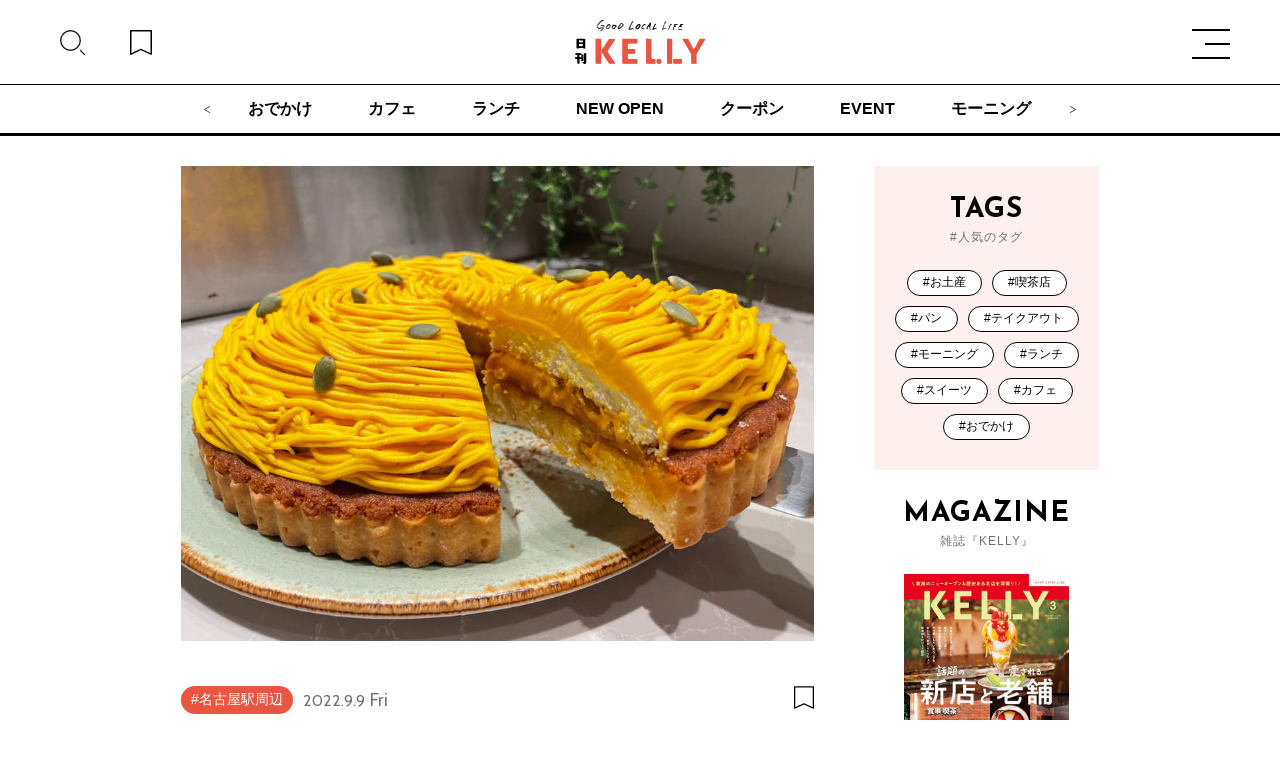

--- FILE ---
content_type: text/html; charset=UTF-8
request_url: https://kelly-net.jp/event/2022090913174967739.html
body_size: 7642
content:
<!doctype html>
<html lang="ja">
	<head prefix="og: http://ogp.me/ns# website: http://ogp.me/ns/website#">
		<!-- Google Tag Manager -->
		<script>
			(function(w, d, s, l, i) {
				w[l] = w[l] || [];
				w[l].push({
					'gtm.start': new Date().getTime(),
					event: 'gtm.js'
				});
				var f = d.getElementsByTagName(s)[0],
					j = d.createElement(s),
					dl = l != 'dataLayer' ? '&l=' + l : '';
				j.async = true;
				j.src =
					'https://www.googletagmanager.com/gtm.js?id=' + i + dl;
				f.parentNode.insertBefore(j, f);
			})(window, document, 'script', 'dataLayer', 'GTM-T6DSL75');
		</script>
		<!-- End Google Tag Manager -->
		
		<meta name="viewport" content="width=device-width,initial-scale=1">
		<meta charset="utf-8">
		<title>限定メニューも登場！JRセントラルタワーズとJRゲートタワーが大人も楽しめるハロウィン装飾に大変身♪ | 日刊KELLY｜名古屋の最新情報を毎日配信！ </title>
		<meta name="description" content="9月7日（水）～10月31日（月）の期間中、JRセントラルタワーズ「タワーズプラザ レストラン街」（12・13F）、JRゲートタワー「ゲートタワープラザ レストラン街」（12・13F）で、「大人のハロウィンパーティー」を..." />
		<meta name="keywords" content="名古屋,ケリー,KELLy,情報誌,女性,日刊ケリー,ゲイン,GAIN">
		<meta property="og:url" content="https://kelly-net.jp/event/2022090913174967739.html">
					<meta property="og:type" content="article">
				<meta property="og:locale" content="ja_JP" />
		<meta property="og:title" content="限定メニューも登場！JRセントラルタワーズとJRゲートタワーが大人も楽しめるハロウィン装飾に大変身♪ | 日刊KELLY｜名古屋の最新情報を毎日配信！ ">
		<meta property="og:description" content="9月7日（水）～10月31日（月）の期間中、JRセントラルタワーズ「タワーズプラザ レストラン街」（12・13F）、JRゲートタワー「ゲートタワープラザ レストラン街」（12・13F）で、「大人のハロウィンパーティー」を..." />
		<meta property="og:site_name" content="日刊KELLY｜名古屋の最新情報を毎日配信！ ">
		<meta property="og:image" content="https://kelly-net.jp/kelly_cms2021/wp-content/uploads/2022/09/202209082029201.jpg">
		<meta name="twitter:card" content="summary" />
		<meta name="twitter:site" content="@kelly_nagoya" />
		<meta name="twitter:title" content="限定メニューも登場！JRセントラルタワーズとJRゲートタワーが大人も楽しめるハロウィン装飾に大変身♪ | 日刊KELLY｜名古屋の最新情報を毎日配信！ " />
		<meta name="twitter:image" content="https://kelly-net.jp/kelly_cms2021/wp-content/uploads/2022/09/202209082029201.jpg" />
		<!--	<link rel="icon" href="https://kelly-net.jp/kelly_cms2021/wp-content/themes/kelly2021/image/favicon.ico">-->
		<!--	<link rel="icon" href="https://kelly-net.jp/kelly_cms2021/wp-content/themes/kelly2021/image/favicon.png">-->
		<!--	<link rel="apple-touch-icon" sizes="180x180" href="https://kelly-net.jp/kelly_cms2021/wp-content/themes/kelly2021/image/apple-touch-icon.png">-->
		<link rel="stylesheet" href="https://kelly-net.jp/kelly_cms2021/wp-content/themes/kelly2021/css/slick.css?v=697c713e3036d">
		<link rel="stylesheet" href="https://kelly-net.jp/kelly_cms2021/wp-content/themes/kelly2021/css/common.css?v=697c713e3036f">
		<noscript>
			<link rel="stylesheet" href="https://kelly-net.jp/kelly_cms2021/wp-content/themes/kelly2021/css/noscript.css?v=697c713e30370">
		</noscript>
		<script data-cfasync="false" data-no-defer="1" data-no-minify="1" data-no-optimize="1">var ewww_webp_supported=!1;function check_webp_feature(A,e){var w;e=void 0!==e?e:function(){},ewww_webp_supported?e(ewww_webp_supported):((w=new Image).onload=function(){ewww_webp_supported=0<w.width&&0<w.height,e&&e(ewww_webp_supported)},w.onerror=function(){e&&e(!1)},w.src="data:image/webp;base64,"+{alpha:"UklGRkoAAABXRUJQVlA4WAoAAAAQAAAAAAAAAAAAQUxQSAwAAAARBxAR/Q9ERP8DAABWUDggGAAAABQBAJ0BKgEAAQAAAP4AAA3AAP7mtQAAAA=="}[A])}check_webp_feature("alpha");</script><script data-cfasync="false" data-no-defer="1" data-no-minify="1" data-no-optimize="1">var Arrive=function(c,w){"use strict";if(c.MutationObserver&&"undefined"!=typeof HTMLElement){var r,a=0,u=(r=HTMLElement.prototype.matches||HTMLElement.prototype.webkitMatchesSelector||HTMLElement.prototype.mozMatchesSelector||HTMLElement.prototype.msMatchesSelector,{matchesSelector:function(e,t){return e instanceof HTMLElement&&r.call(e,t)},addMethod:function(e,t,r){var a=e[t];e[t]=function(){return r.length==arguments.length?r.apply(this,arguments):"function"==typeof a?a.apply(this,arguments):void 0}},callCallbacks:function(e,t){t&&t.options.onceOnly&&1==t.firedElems.length&&(e=[e[0]]);for(var r,a=0;r=e[a];a++)r&&r.callback&&r.callback.call(r.elem,r.elem);t&&t.options.onceOnly&&1==t.firedElems.length&&t.me.unbindEventWithSelectorAndCallback.call(t.target,t.selector,t.callback)},checkChildNodesRecursively:function(e,t,r,a){for(var i,n=0;i=e[n];n++)r(i,t,a)&&a.push({callback:t.callback,elem:i}),0<i.childNodes.length&&u.checkChildNodesRecursively(i.childNodes,t,r,a)},mergeArrays:function(e,t){var r,a={};for(r in e)e.hasOwnProperty(r)&&(a[r]=e[r]);for(r in t)t.hasOwnProperty(r)&&(a[r]=t[r]);return a},toElementsArray:function(e){return e=void 0!==e&&("number"!=typeof e.length||e===c)?[e]:e}}),e=(l.prototype.addEvent=function(e,t,r,a){a={target:e,selector:t,options:r,callback:a,firedElems:[]};return this._beforeAdding&&this._beforeAdding(a),this._eventsBucket.push(a),a},l.prototype.removeEvent=function(e){for(var t,r=this._eventsBucket.length-1;t=this._eventsBucket[r];r--)e(t)&&(this._beforeRemoving&&this._beforeRemoving(t),(t=this._eventsBucket.splice(r,1))&&t.length&&(t[0].callback=null))},l.prototype.beforeAdding=function(e){this._beforeAdding=e},l.prototype.beforeRemoving=function(e){this._beforeRemoving=e},l),t=function(i,n){var o=new e,l=this,s={fireOnAttributesModification:!1};return o.beforeAdding(function(t){var e=t.target;e!==c.document&&e!==c||(e=document.getElementsByTagName("html")[0]);var r=new MutationObserver(function(e){n.call(this,e,t)}),a=i(t.options);r.observe(e,a),t.observer=r,t.me=l}),o.beforeRemoving(function(e){e.observer.disconnect()}),this.bindEvent=function(e,t,r){t=u.mergeArrays(s,t);for(var a=u.toElementsArray(this),i=0;i<a.length;i++)o.addEvent(a[i],e,t,r)},this.unbindEvent=function(){var r=u.toElementsArray(this);o.removeEvent(function(e){for(var t=0;t<r.length;t++)if(this===w||e.target===r[t])return!0;return!1})},this.unbindEventWithSelectorOrCallback=function(r){var a=u.toElementsArray(this),i=r,e="function"==typeof r?function(e){for(var t=0;t<a.length;t++)if((this===w||e.target===a[t])&&e.callback===i)return!0;return!1}:function(e){for(var t=0;t<a.length;t++)if((this===w||e.target===a[t])&&e.selector===r)return!0;return!1};o.removeEvent(e)},this.unbindEventWithSelectorAndCallback=function(r,a){var i=u.toElementsArray(this);o.removeEvent(function(e){for(var t=0;t<i.length;t++)if((this===w||e.target===i[t])&&e.selector===r&&e.callback===a)return!0;return!1})},this},i=new function(){var s={fireOnAttributesModification:!1,onceOnly:!1,existing:!1};function n(e,t,r){return!(!u.matchesSelector(e,t.selector)||(e._id===w&&(e._id=a++),-1!=t.firedElems.indexOf(e._id)))&&(t.firedElems.push(e._id),!0)}var c=(i=new t(function(e){var t={attributes:!1,childList:!0,subtree:!0};return e.fireOnAttributesModification&&(t.attributes=!0),t},function(e,i){e.forEach(function(e){var t=e.addedNodes,r=e.target,a=[];null!==t&&0<t.length?u.checkChildNodesRecursively(t,i,n,a):"attributes"===e.type&&n(r,i)&&a.push({callback:i.callback,elem:r}),u.callCallbacks(a,i)})})).bindEvent;return i.bindEvent=function(e,t,r){t=void 0===r?(r=t,s):u.mergeArrays(s,t);var a=u.toElementsArray(this);if(t.existing){for(var i=[],n=0;n<a.length;n++)for(var o=a[n].querySelectorAll(e),l=0;l<o.length;l++)i.push({callback:r,elem:o[l]});if(t.onceOnly&&i.length)return r.call(i[0].elem,i[0].elem);setTimeout(u.callCallbacks,1,i)}c.call(this,e,t,r)},i},o=new function(){var a={};function i(e,t){return u.matchesSelector(e,t.selector)}var n=(o=new t(function(){return{childList:!0,subtree:!0}},function(e,r){e.forEach(function(e){var t=e.removedNodes,e=[];null!==t&&0<t.length&&u.checkChildNodesRecursively(t,r,i,e),u.callCallbacks(e,r)})})).bindEvent;return o.bindEvent=function(e,t,r){t=void 0===r?(r=t,a):u.mergeArrays(a,t),n.call(this,e,t,r)},o};d(HTMLElement.prototype),d(NodeList.prototype),d(HTMLCollection.prototype),d(HTMLDocument.prototype),d(Window.prototype);var n={};return s(i,n,"unbindAllArrive"),s(o,n,"unbindAllLeave"),n}function l(){this._eventsBucket=[],this._beforeAdding=null,this._beforeRemoving=null}function s(e,t,r){u.addMethod(t,r,e.unbindEvent),u.addMethod(t,r,e.unbindEventWithSelectorOrCallback),u.addMethod(t,r,e.unbindEventWithSelectorAndCallback)}function d(e){e.arrive=i.bindEvent,s(i,e,"unbindArrive"),e.leave=o.bindEvent,s(o,e,"unbindLeave")}}(window,void 0),ewww_webp_supported=!1;function check_webp_feature(e,t){var r;ewww_webp_supported?t(ewww_webp_supported):((r=new Image).onload=function(){ewww_webp_supported=0<r.width&&0<r.height,t(ewww_webp_supported)},r.onerror=function(){t(!1)},r.src="data:image/webp;base64,"+{alpha:"UklGRkoAAABXRUJQVlA4WAoAAAAQAAAAAAAAAAAAQUxQSAwAAAARBxAR/Q9ERP8DAABWUDggGAAAABQBAJ0BKgEAAQAAAP4AAA3AAP7mtQAAAA==",animation:"UklGRlIAAABXRUJQVlA4WAoAAAASAAAAAAAAAAAAQU5JTQYAAAD/////AABBTk1GJgAAAAAAAAAAAAAAAAAAAGQAAABWUDhMDQAAAC8AAAAQBxAREYiI/gcA"}[e])}function ewwwLoadImages(e){if(e){for(var t=document.querySelectorAll(".batch-image img, .image-wrapper a, .ngg-pro-masonry-item a, .ngg-galleria-offscreen-seo-wrapper a"),r=0,a=t.length;r<a;r++)ewwwAttr(t[r],"data-src",t[r].getAttribute("data-webp")),ewwwAttr(t[r],"data-thumbnail",t[r].getAttribute("data-webp-thumbnail"));for(var i=document.querySelectorAll(".rev_slider ul li"),r=0,a=i.length;r<a;r++){ewwwAttr(i[r],"data-thumb",i[r].getAttribute("data-webp-thumb"));for(var n=1;n<11;)ewwwAttr(i[r],"data-param"+n,i[r].getAttribute("data-webp-param"+n)),n++}for(r=0,a=(i=document.querySelectorAll(".rev_slider img")).length;r<a;r++)ewwwAttr(i[r],"data-lazyload",i[r].getAttribute("data-webp-lazyload"));for(var o=document.querySelectorAll("div.woocommerce-product-gallery__image"),r=0,a=o.length;r<a;r++)ewwwAttr(o[r],"data-thumb",o[r].getAttribute("data-webp-thumb"))}for(var l=document.querySelectorAll("video"),r=0,a=l.length;r<a;r++)ewwwAttr(l[r],"poster",e?l[r].getAttribute("data-poster-webp"):l[r].getAttribute("data-poster-image"));for(var s,c=document.querySelectorAll("img.ewww_webp_lazy_load"),r=0,a=c.length;r<a;r++)e&&(ewwwAttr(c[r],"data-lazy-srcset",c[r].getAttribute("data-lazy-srcset-webp")),ewwwAttr(c[r],"data-srcset",c[r].getAttribute("data-srcset-webp")),ewwwAttr(c[r],"data-lazy-src",c[r].getAttribute("data-lazy-src-webp")),ewwwAttr(c[r],"data-src",c[r].getAttribute("data-src-webp")),ewwwAttr(c[r],"data-orig-file",c[r].getAttribute("data-webp-orig-file")),ewwwAttr(c[r],"data-medium-file",c[r].getAttribute("data-webp-medium-file")),ewwwAttr(c[r],"data-large-file",c[r].getAttribute("data-webp-large-file")),null!=(s=c[r].getAttribute("srcset"))&&!1!==s&&s.includes("R0lGOD")&&ewwwAttr(c[r],"src",c[r].getAttribute("data-lazy-src-webp"))),c[r].className=c[r].className.replace(/\bewww_webp_lazy_load\b/,"");for(var w=document.querySelectorAll(".ewww_webp"),r=0,a=w.length;r<a;r++)e?(ewwwAttr(w[r],"srcset",w[r].getAttribute("data-srcset-webp")),ewwwAttr(w[r],"src",w[r].getAttribute("data-src-webp")),ewwwAttr(w[r],"data-orig-file",w[r].getAttribute("data-webp-orig-file")),ewwwAttr(w[r],"data-medium-file",w[r].getAttribute("data-webp-medium-file")),ewwwAttr(w[r],"data-large-file",w[r].getAttribute("data-webp-large-file")),ewwwAttr(w[r],"data-large_image",w[r].getAttribute("data-webp-large_image")),ewwwAttr(w[r],"data-src",w[r].getAttribute("data-webp-src"))):(ewwwAttr(w[r],"srcset",w[r].getAttribute("data-srcset-img")),ewwwAttr(w[r],"src",w[r].getAttribute("data-src-img"))),w[r].className=w[r].className.replace(/\bewww_webp\b/,"ewww_webp_loaded");window.jQuery&&jQuery.fn.isotope&&jQuery.fn.imagesLoaded&&(jQuery(".fusion-posts-container-infinite").imagesLoaded(function(){jQuery(".fusion-posts-container-infinite").hasClass("isotope")&&jQuery(".fusion-posts-container-infinite").isotope()}),jQuery(".fusion-portfolio:not(.fusion-recent-works) .fusion-portfolio-wrapper").imagesLoaded(function(){jQuery(".fusion-portfolio:not(.fusion-recent-works) .fusion-portfolio-wrapper").isotope()}))}function ewwwWebPInit(e){ewwwLoadImages(e),ewwwNggLoadGalleries(e),document.arrive(".ewww_webp",function(){ewwwLoadImages(e)}),document.arrive(".ewww_webp_lazy_load",function(){ewwwLoadImages(e)}),document.arrive("videos",function(){ewwwLoadImages(e)}),"loading"==document.readyState?document.addEventListener("DOMContentLoaded",ewwwJSONParserInit):("undefined"!=typeof galleries&&ewwwNggParseGalleries(e),ewwwWooParseVariations(e))}function ewwwAttr(e,t,r){null!=r&&!1!==r&&e.setAttribute(t,r)}function ewwwJSONParserInit(){"undefined"!=typeof galleries&&check_webp_feature("alpha",ewwwNggParseGalleries),check_webp_feature("alpha",ewwwWooParseVariations)}function ewwwWooParseVariations(e){if(e)for(var t=document.querySelectorAll("form.variations_form"),r=0,a=t.length;r<a;r++){var i=t[r].getAttribute("data-product_variations"),n=!1;try{for(var o in i=JSON.parse(i))void 0!==i[o]&&void 0!==i[o].image&&(void 0!==i[o].image.src_webp&&(i[o].image.src=i[o].image.src_webp,n=!0),void 0!==i[o].image.srcset_webp&&(i[o].image.srcset=i[o].image.srcset_webp,n=!0),void 0!==i[o].image.full_src_webp&&(i[o].image.full_src=i[o].image.full_src_webp,n=!0),void 0!==i[o].image.gallery_thumbnail_src_webp&&(i[o].image.gallery_thumbnail_src=i[o].image.gallery_thumbnail_src_webp,n=!0),void 0!==i[o].image.thumb_src_webp&&(i[o].image.thumb_src=i[o].image.thumb_src_webp,n=!0));n&&ewwwAttr(t[r],"data-product_variations",JSON.stringify(i))}catch(e){}}}function ewwwNggParseGalleries(e){if(e)for(var t in galleries){var r=galleries[t];galleries[t].images_list=ewwwNggParseImageList(r.images_list)}}function ewwwNggLoadGalleries(e){e&&document.addEventListener("ngg.galleria.themeadded",function(e,t){window.ngg_galleria._create_backup=window.ngg_galleria.create,window.ngg_galleria.create=function(e,t){var r=$(e).data("id");return galleries["gallery_"+r].images_list=ewwwNggParseImageList(galleries["gallery_"+r].images_list),window.ngg_galleria._create_backup(e,t)}})}function ewwwNggParseImageList(e){for(var t in e){var r=e[t];if(void 0!==r["image-webp"]&&(e[t].image=r["image-webp"],delete e[t]["image-webp"]),void 0!==r["thumb-webp"]&&(e[t].thumb=r["thumb-webp"],delete e[t]["thumb-webp"]),void 0!==r.full_image_webp&&(e[t].full_image=r.full_image_webp,delete e[t].full_image_webp),void 0!==r.srcsets)for(var a in r.srcsets)nggSrcset=r.srcsets[a],void 0!==r.srcsets[a+"-webp"]&&(e[t].srcsets[a]=r.srcsets[a+"-webp"],delete e[t].srcsets[a+"-webp"]);if(void 0!==r.full_srcsets)for(var i in r.full_srcsets)nggFSrcset=r.full_srcsets[i],void 0!==r.full_srcsets[i+"-webp"]&&(e[t].full_srcsets[i]=r.full_srcsets[i+"-webp"],delete e[t].full_srcsets[i+"-webp"])}return e}check_webp_feature("alpha",ewwwWebPInit);</script><title>限定メニューも登場！JRセントラルタワーズとJRゲートタワーが大人も楽しめるハロウィン装飾に大変身♪ &#8211; 日刊KELLY｜名古屋の最新情報を毎日配信！</title>
<meta name='robots' content='max-image-preview:large' />
<link rel='dns-prefetch' href='//s.w.org' />
<link rel="alternate" type="application/rss+xml" title="日刊KELLY｜名古屋の最新情報を毎日配信！ &raquo; フィード" href="https://kelly-net.jp/feed/" />
<link rel="alternate" type="application/rss+xml" title="日刊KELLY｜名古屋の最新情報を毎日配信！ &raquo; コメントフィード" href="https://kelly-net.jp/comments/feed/" />
<link rel="alternate" type="application/rss+xml" title="日刊KELLY｜名古屋の最新情報を毎日配信！ &raquo; 限定メニューも登場！JRセントラルタワーズとJRゲートタワーが大人も楽しめるハロウィン装飾に大変身♪ のコメントのフィード" href="https://kelly-net.jp/event/2022090913174967739.html/feed/" />
<link rel='stylesheet' id='wp-block-library-css'  href='https://kelly-net.jp/kelly_cms2021/wp-includes/css/dist/block-library/style.min.css?ver=6.0.2' type='text/css' media='all' />
<style id='global-styles-inline-css' type='text/css'>
body{--wp--preset--color--black: #000000;--wp--preset--color--cyan-bluish-gray: #abb8c3;--wp--preset--color--white: #ffffff;--wp--preset--color--pale-pink: #f78da7;--wp--preset--color--vivid-red: #cf2e2e;--wp--preset--color--luminous-vivid-orange: #ff6900;--wp--preset--color--luminous-vivid-amber: #fcb900;--wp--preset--color--light-green-cyan: #7bdcb5;--wp--preset--color--vivid-green-cyan: #00d084;--wp--preset--color--pale-cyan-blue: #8ed1fc;--wp--preset--color--vivid-cyan-blue: #0693e3;--wp--preset--color--vivid-purple: #9b51e0;--wp--preset--gradient--vivid-cyan-blue-to-vivid-purple: linear-gradient(135deg,rgba(6,147,227,1) 0%,rgb(155,81,224) 100%);--wp--preset--gradient--light-green-cyan-to-vivid-green-cyan: linear-gradient(135deg,rgb(122,220,180) 0%,rgb(0,208,130) 100%);--wp--preset--gradient--luminous-vivid-amber-to-luminous-vivid-orange: linear-gradient(135deg,rgba(252,185,0,1) 0%,rgba(255,105,0,1) 100%);--wp--preset--gradient--luminous-vivid-orange-to-vivid-red: linear-gradient(135deg,rgba(255,105,0,1) 0%,rgb(207,46,46) 100%);--wp--preset--gradient--very-light-gray-to-cyan-bluish-gray: linear-gradient(135deg,rgb(238,238,238) 0%,rgb(169,184,195) 100%);--wp--preset--gradient--cool-to-warm-spectrum: linear-gradient(135deg,rgb(74,234,220) 0%,rgb(151,120,209) 20%,rgb(207,42,186) 40%,rgb(238,44,130) 60%,rgb(251,105,98) 80%,rgb(254,248,76) 100%);--wp--preset--gradient--blush-light-purple: linear-gradient(135deg,rgb(255,206,236) 0%,rgb(152,150,240) 100%);--wp--preset--gradient--blush-bordeaux: linear-gradient(135deg,rgb(254,205,165) 0%,rgb(254,45,45) 50%,rgb(107,0,62) 100%);--wp--preset--gradient--luminous-dusk: linear-gradient(135deg,rgb(255,203,112) 0%,rgb(199,81,192) 50%,rgb(65,88,208) 100%);--wp--preset--gradient--pale-ocean: linear-gradient(135deg,rgb(255,245,203) 0%,rgb(182,227,212) 50%,rgb(51,167,181) 100%);--wp--preset--gradient--electric-grass: linear-gradient(135deg,rgb(202,248,128) 0%,rgb(113,206,126) 100%);--wp--preset--gradient--midnight: linear-gradient(135deg,rgb(2,3,129) 0%,rgb(40,116,252) 100%);--wp--preset--duotone--dark-grayscale: url('#wp-duotone-dark-grayscale');--wp--preset--duotone--grayscale: url('#wp-duotone-grayscale');--wp--preset--duotone--purple-yellow: url('#wp-duotone-purple-yellow');--wp--preset--duotone--blue-red: url('#wp-duotone-blue-red');--wp--preset--duotone--midnight: url('#wp-duotone-midnight');--wp--preset--duotone--magenta-yellow: url('#wp-duotone-magenta-yellow');--wp--preset--duotone--purple-green: url('#wp-duotone-purple-green');--wp--preset--duotone--blue-orange: url('#wp-duotone-blue-orange');--wp--preset--font-size--small: 13px;--wp--preset--font-size--medium: 20px;--wp--preset--font-size--large: 36px;--wp--preset--font-size--x-large: 42px;}.has-black-color{color: var(--wp--preset--color--black) !important;}.has-cyan-bluish-gray-color{color: var(--wp--preset--color--cyan-bluish-gray) !important;}.has-white-color{color: var(--wp--preset--color--white) !important;}.has-pale-pink-color{color: var(--wp--preset--color--pale-pink) !important;}.has-vivid-red-color{color: var(--wp--preset--color--vivid-red) !important;}.has-luminous-vivid-orange-color{color: var(--wp--preset--color--luminous-vivid-orange) !important;}.has-luminous-vivid-amber-color{color: var(--wp--preset--color--luminous-vivid-amber) !important;}.has-light-green-cyan-color{color: var(--wp--preset--color--light-green-cyan) !important;}.has-vivid-green-cyan-color{color: var(--wp--preset--color--vivid-green-cyan) !important;}.has-pale-cyan-blue-color{color: var(--wp--preset--color--pale-cyan-blue) !important;}.has-vivid-cyan-blue-color{color: var(--wp--preset--color--vivid-cyan-blue) !important;}.has-vivid-purple-color{color: var(--wp--preset--color--vivid-purple) !important;}.has-black-background-color{background-color: var(--wp--preset--color--black) !important;}.has-cyan-bluish-gray-background-color{background-color: var(--wp--preset--color--cyan-bluish-gray) !important;}.has-white-background-color{background-color: var(--wp--preset--color--white) !important;}.has-pale-pink-background-color{background-color: var(--wp--preset--color--pale-pink) !important;}.has-vivid-red-background-color{background-color: var(--wp--preset--color--vivid-red) !important;}.has-luminous-vivid-orange-background-color{background-color: var(--wp--preset--color--luminous-vivid-orange) !important;}.has-luminous-vivid-amber-background-color{background-color: var(--wp--preset--color--luminous-vivid-amber) !important;}.has-light-green-cyan-background-color{background-color: var(--wp--preset--color--light-green-cyan) !important;}.has-vivid-green-cyan-background-color{background-color: var(--wp--preset--color--vivid-green-cyan) !important;}.has-pale-cyan-blue-background-color{background-color: var(--wp--preset--color--pale-cyan-blue) !important;}.has-vivid-cyan-blue-background-color{background-color: var(--wp--preset--color--vivid-cyan-blue) !important;}.has-vivid-purple-background-color{background-color: var(--wp--preset--color--vivid-purple) !important;}.has-black-border-color{border-color: var(--wp--preset--color--black) !important;}.has-cyan-bluish-gray-border-color{border-color: var(--wp--preset--color--cyan-bluish-gray) !important;}.has-white-border-color{border-color: var(--wp--preset--color--white) !important;}.has-pale-pink-border-color{border-color: var(--wp--preset--color--pale-pink) !important;}.has-vivid-red-border-color{border-color: var(--wp--preset--color--vivid-red) !important;}.has-luminous-vivid-orange-border-color{border-color: var(--wp--preset--color--luminous-vivid-orange) !important;}.has-luminous-vivid-amber-border-color{border-color: var(--wp--preset--color--luminous-vivid-amber) !important;}.has-light-green-cyan-border-color{border-color: var(--wp--preset--color--light-green-cyan) !important;}.has-vivid-green-cyan-border-color{border-color: var(--wp--preset--color--vivid-green-cyan) !important;}.has-pale-cyan-blue-border-color{border-color: var(--wp--preset--color--pale-cyan-blue) !important;}.has-vivid-cyan-blue-border-color{border-color: var(--wp--preset--color--vivid-cyan-blue) !important;}.has-vivid-purple-border-color{border-color: var(--wp--preset--color--vivid-purple) !important;}.has-vivid-cyan-blue-to-vivid-purple-gradient-background{background: var(--wp--preset--gradient--vivid-cyan-blue-to-vivid-purple) !important;}.has-light-green-cyan-to-vivid-green-cyan-gradient-background{background: var(--wp--preset--gradient--light-green-cyan-to-vivid-green-cyan) !important;}.has-luminous-vivid-amber-to-luminous-vivid-orange-gradient-background{background: var(--wp--preset--gradient--luminous-vivid-amber-to-luminous-vivid-orange) !important;}.has-luminous-vivid-orange-to-vivid-red-gradient-background{background: var(--wp--preset--gradient--luminous-vivid-orange-to-vivid-red) !important;}.has-very-light-gray-to-cyan-bluish-gray-gradient-background{background: var(--wp--preset--gradient--very-light-gray-to-cyan-bluish-gray) !important;}.has-cool-to-warm-spectrum-gradient-background{background: var(--wp--preset--gradient--cool-to-warm-spectrum) !important;}.has-blush-light-purple-gradient-background{background: var(--wp--preset--gradient--blush-light-purple) !important;}.has-blush-bordeaux-gradient-background{background: var(--wp--preset--gradient--blush-bordeaux) !important;}.has-luminous-dusk-gradient-background{background: var(--wp--preset--gradient--luminous-dusk) !important;}.has-pale-ocean-gradient-background{background: var(--wp--preset--gradient--pale-ocean) !important;}.has-electric-grass-gradient-background{background: var(--wp--preset--gradient--electric-grass) !important;}.has-midnight-gradient-background{background: var(--wp--preset--gradient--midnight) !important;}.has-small-font-size{font-size: var(--wp--preset--font-size--small) !important;}.has-medium-font-size{font-size: var(--wp--preset--font-size--medium) !important;}.has-large-font-size{font-size: var(--wp--preset--font-size--large) !important;}.has-x-large-font-size{font-size: var(--wp--preset--font-size--x-large) !important;}
</style>
<link rel='stylesheet' id='pz-linkcard-css'  href='//kelly-net.jp/kelly_cms2021/wp-content/uploads/pz-linkcard/style.css?ver=2.4.7.52' type='text/css' media='all' />
<link rel='stylesheet' id='wordpress-popular-posts-css-css'  href='https://kelly-net.jp/kelly_cms2021/wp-content/plugins/wordpress-popular-posts/assets/css/wpp.css?ver=6.0.5' type='text/css' media='all' />
<link rel='stylesheet' id='kelly-style-css'  href='https://kelly-net.jp/kelly_cms2021/wp-content/themes/kelly2021/style.css?ver=6.0.2' type='text/css' media='all' />
<link rel='stylesheet' id='genericons-css'  href='https://kelly-net.jp/kelly_cms2021/wp-content/themes/kelly2021//genericons/genericons.css?ver=3.0.3' type='text/css' media='all' />
<script type='application/json' id='wpp-json'>
{"sampling_active":1,"sampling_rate":100,"ajax_url":"https:\/\/kelly-net.jp\/wp-json\/wordpress-popular-posts\/v1\/popular-posts","api_url":"https:\/\/kelly-net.jp\/wp-json\/wordpress-popular-posts","ID":67739,"token":"6630af805c","lang":0,"debug":0}
</script>
<script type='text/javascript' src='https://kelly-net.jp/kelly_cms2021/wp-content/plugins/wordpress-popular-posts/assets/js/wpp.min.js?ver=6.0.5' id='wpp-js-js'></script>
<link rel="https://api.w.org/" href="https://kelly-net.jp/wp-json/" /><link rel="alternate" type="application/json" href="https://kelly-net.jp/wp-json/wp/v2/posts/67739" /><link rel="EditURI" type="application/rsd+xml" title="RSD" href="https://kelly-net.jp/kelly_cms2021/xmlrpc.php?rsd" />
<link rel="wlwmanifest" type="application/wlwmanifest+xml" href="https://kelly-net.jp/kelly_cms2021/wp-includes/wlwmanifest.xml" /> 
<meta name="generator" content="WordPress 6.0.2" />
<link rel='shortlink' href='https://kelly-net.jp/?p=67739' />
<link rel="alternate" type="application/json+oembed" href="https://kelly-net.jp/wp-json/oembed/1.0/embed?url=https%3A%2F%2Fkelly-net.jp%2Fevent%2F2022090913174967739.html" />
<link rel="alternate" type="text/xml+oembed" href="https://kelly-net.jp/wp-json/oembed/1.0/embed?url=https%3A%2F%2Fkelly-net.jp%2Fevent%2F2022090913174967739.html&#038;format=xml" />
            <style id="wpp-loading-animation-styles">@-webkit-keyframes bgslide{from{background-position-x:0}to{background-position-x:-200%}}@keyframes bgslide{from{background-position-x:0}to{background-position-x:-200%}}.wpp-widget-placeholder,.wpp-widget-block-placeholder{margin:0 auto;width:60px;height:3px;background:#dd3737;background:linear-gradient(90deg,#dd3737 0%,#571313 10%,#dd3737 100%);background-size:200% auto;border-radius:3px;-webkit-animation:bgslide 1s infinite linear;animation:bgslide 1s infinite linear}</style>
            <link rel="canonical" href = "https://kelly-net.jp/event/2022090913174967739.html"><meta name="thumbnail" content="https://kelly-net.jp/kelly_cms2021/wp-content/uploads/2022/09/202209082029201.jpg" /><style type="text/css">.recentcomments a{display:inline !important;padding:0 !important;margin:0 !important;}</style><style>.wp-block-gallery.is-cropped .blocks-gallery-item picture{height:100%;width:100%;}</style><link rel="icon" href="https://kelly-net.jp/kelly_cms2021/wp-content/uploads/2020/09/irale-150x150.png" sizes="32x32" />
<link rel="icon" href="https://kelly-net.jp/kelly_cms2021/wp-content/uploads/2020/09/irale.png" sizes="192x192" />
<link rel="apple-touch-icon" href="https://kelly-net.jp/kelly_cms2021/wp-content/uploads/2020/09/irale.png" />
<meta name="msapplication-TileImage" content="https://kelly-net.jp/kelly_cms2021/wp-content/uploads/2020/09/irale.png" />
		<style>
			body {
				font-family: sans-serif;
			}
			@font-face {
				src: url("../css/fonts/NotoSansJP-Regular.woff2")format("woff2") url("../css/fonts/NotoSansJP-Regular.woff")format("woff");
				font-family: "Noto Sans JP";
				font-weight: 400;
				font-style: normal;
				font-display: swap;
			}
			@font-face {
				src: url("../css/fonts/NotoSansJP-Medium.woff2")format("woff2") url("../css/fonts/NotoSansJP-Medium.woff")format("woff");
				font-family: "Noto Sans JP";
				font-weight: 500;
				font-style: normal;
				font-display: swap;
			}
			@font-face {
				src: url("../css/fonts/NotoSansJP-Bold.woff2")format("woff2") url("../css/fonts/NotoSansJP-Bold.woff")format("woff");
				font-family: "Noto Sans JP";
				font-weight: 700;
				font-style: normal;
				font-display: swap;
			}
			@font-face {
				src: url("../css/fonts/Cabin-Variable.woff2")format("woff2 supports variations") url("../css/fonts/Cabin-Variable.woff2")format("woff2-variations") url("../css/fonts/Cabin-Variable.woff")format("woff supports variations") url("../css/fonts/Cabin-Variable.woff")format("woff-variations");
				font-family: "Cabin";
				font-style: normal;
				font-display: swap;
			}
			@font-face {
				src: url("../css/fonts/Caveat-Variable.woff2")format("woff2 supports variations") url("../css/fonts/Caveat-Variable.woff2")format("woff2-variations") url("../css/fonts/Caveat-Variable.woff")format("woff supports variations") url("../css/fonts/Caveat-Variable.woff")format("woff-variations");
				font-family: "Caveat";
				font-style: normal;
				font-display: swap;
			}
			@font-face {
				src: url("../css/fonts/JosefinSans-Variable.woff2")format("woff2 supports variations") url("../css/fonts/JosefinSans-Variable.woff2")format("woff2-variations") url("../css/fonts/JosefinSans-Variable.woff")format("woff supports variations") url("../css/fonts/JosefinSans-Variable.woff")format("woff-variations");
				font-family: "Josefin Sans";
				font-style: normal;
				font-display: swap;
			}
		</style>
		<!-- REACT差し替えエリア -->
		<script type="module" crossorigin src="https://kelly-net.jp/kelly_cms2021/wp-content/themes/kelly2021/assets/index-fLqoHYcX.js"></script>
		<link rel="stylesheet" crossorigin href="https://kelly-net.jp/kelly_cms2021/wp-content/themes/kelly2021/assets/index-CCGGC3FQ.css">
		<!-- REACT差し替えエリア -->
	</head>
	<body id="ToTop" class="body-load react_ver" data-root="">
<script data-cfasync="false" data-no-defer="1" data-no-minify="1" data-no-optimize="1">if(typeof ewww_webp_supported==="undefined"){var ewww_webp_supported=!1}if(ewww_webp_supported){document.body.classList.add("webp-support")}</script>
		<!-- Google Tag Manager (noscript) -->
		<noscript><iframe src="https://www.googletagmanager.com/ns.html?id=GTM-T6DSL75" height="0" width="0" style="display:none;visibility:hidden"></iframe></noscript>
		<!-- End Google Tag Manager (noscript) -->
		<link rel="preconnect" href="https://fonts.googleapis.com">
		<link rel="preconnect" href="https://fonts.gstatic.com" crossorigin>
		<link href="https://fonts.googleapis.com/css2?family=Cabin&family=Josefin+Sans:wght@300;400;500;600;700&family=Caveat:wght@400;700&family=Noto+Sans+JP:wght@400;500;700&subset=japanese" rel="stylesheet">
				<div id="header_area"></div>
		<main>	<div id="root"></div>
		</main>
		<div id="footer_area"></div>
		<script async src="//pagead2.googlesyndication.com/pagead/js/adsbygoogle.js"></script>
		<script src="https://ajax.googleapis.com/ajax/libs/jquery/3.4.1/jquery.min.js"></script>
		<script src="https://kelly-net.jp/kelly_cms2021/wp-content/themes/kelly2021/js/slick.min.js?v=697c713e3d637"></script>
		<script src="https://kelly-net.jp/kelly_cms2021/wp-content/themes/kelly2021/js/slider.js?v=697c713e3d639"></script>
		<script src="https://kelly-net.jp/kelly_cms2021/wp-content/themes/kelly2021/js/main.js?v=697c713e3d63a?t=1"></script>
		<script src="https://kelly-net.jp/kelly_cms2021/wp-content/themes/kelly2021/js/ofi.min.js?v=697c713e3d63b"></script>
		<script>
			objectFitImages('img');
		</script>
		<script src="https://kelly-net.jp/kelly_cms2021/wp-content/themes/kelly2021/js/functions.min.js?v=697c713e3d63c"></script>
		<script type='text/javascript' src='https://kelly-net.jp/kelly_cms2021/wp-content/themes/kelly2021//js/navigation.js?ver=20120206' id='kelly-navigation-js'></script>
<script type='text/javascript' src='https://kelly-net.jp/kelly_cms2021/wp-content/themes/kelly2021//js/skip-link-focus-fix.js?ver=20130115' id='kelly-skip-link-focus-fix-js'></script>
<script type='text/javascript' src='https://kelly-net.jp/kelly_cms2021/wp-includes/js/comment-reply.min.js?ver=6.0.2' id='comment-reply-js'></script>
	</body>
</html>


--- FILE ---
content_type: image/svg+xml
request_url: https://kelly-net.jp/kelly_cms2021/wp-content/themes/kelly2021/image/feature_link_arr.svg
body_size: -122
content:
<svg xmlns="http://www.w3.org/2000/svg" viewBox="0 0 7.68 8.65"><g id="レイヤー_2" data-name="レイヤー 2"><g id="レイヤー_1-2" data-name="レイヤー 1"><path d="M.71,8.65A.68.68,0,0,1,.1,8.3a.71.71,0,0,1,.25-1l5.21-3-5.21-3A.71.71,0,0,1,.1.35a.69.69,0,0,1,1-.25L7.33,3.71a.72.72,0,0,1,0,1.23L1.06,8.56A.73.73,0,0,1,.71,8.65Z"/></g></g></svg>

--- FILE ---
content_type: image/svg+xml
request_url: https://kelly-net.jp/kelly_cms2021/wp-content/themes/kelly2021/image/table_icon.svg
body_size: -55
content:
<svg xmlns="http://www.w3.org/2000/svg" viewBox="0 0 21.95 16.57"><defs><style>.cls-1{fill:#fff;}</style></defs><g id="レイヤー_2" data-name="レイヤー 2"><g id="レイヤー_1-2" data-name="レイヤー 1"><rect class="cls-1" width="3.3" height="2.13"/><rect class="cls-1" x="6.06" width="15.89" height="2.13"/><rect class="cls-1" y="7.36" width="3.3" height="2.13"/><rect class="cls-1" x="6.06" y="7.36" width="15.89" height="2.13"/><rect class="cls-1" y="14.44" width="3.3" height="2.13"/><rect class="cls-1" x="6.06" y="14.44" width="15.89" height="2.13"/></g></g></svg>

--- FILE ---
content_type: image/svg+xml
request_url: https://kelly-net.jp/kelly_cms2021/wp-content/themes/kelly2021/image/follow_left.svg
body_size: -74
content:
<svg xmlns="http://www.w3.org/2000/svg" viewBox="0 0 23.03 26.28"><defs><style>.cls-1{fill:#fff;}</style></defs><g id="レイヤー_2" data-name="レイヤー 2"><g id="レイヤー_1-2" data-name="レイヤー 1"><path class="cls-1" d="M.37,1.39A49,49,0,0,1,13.72,11.52c3.55,4,7.38,8.48,7.8,14,.08,1,1.58,1,1.5,0-.43-5.74-4.05-10.31-7.7-14.49A51.07,51.07,0,0,0,1.13.1C.28-.37-.48.93.37,1.39Z"/></g></g></svg>

--- FILE ---
content_type: image/svg+xml
request_url: https://kelly-net.jp/kelly_cms2021/wp-content/themes/kelly2021/image/follow_right_kelly.svg
body_size: -120
content:
<svg xmlns="http://www.w3.org/2000/svg" viewBox="0 0 29.6 31.53"><defs><style>.cls-1{fill:#ea5541;}</style></defs><g id="レイヤー_2" data-name="レイヤー 2"><g id="レイヤー_1-2" data-name="レイヤー 1"><path class="cls-1" d="M28.47.1C16.06,6.92,7.34,18.54.11,30.42c-.5.83.8,1.58,1.3.76C8.5,19.5,17,8.1,29.23,1.39c.85-.46.09-1.76-.76-1.29Z"/></g></g></svg>

--- FILE ---
content_type: image/svg+xml
request_url: https://kelly-net.jp/kelly_cms2021/wp-content/themes/kelly2021/image/search_icon.svg
body_size: -86
content:
<svg xmlns="http://www.w3.org/2000/svg" viewBox="0 0 38.53 38.53"><defs><style>.cls-1,.cls-2{fill:none;stroke:#231815;}.cls-1{stroke-linecap:round;stroke-linejoin:round;stroke-width:2.13px;}.cls-2{stroke-miterlimit:10;stroke-width:2.13px;}</style></defs><g id="レイヤー_2" data-name="レイヤー 2"><g id="レイヤー_1-2" data-name="レイヤー 1"><line class="cls-1" x1="31.4" y1="31.4" x2="37.47" y2="37.47"/><circle class="cls-2" cx="16.15" cy="16.15" r="15.09"/></g></g></svg>